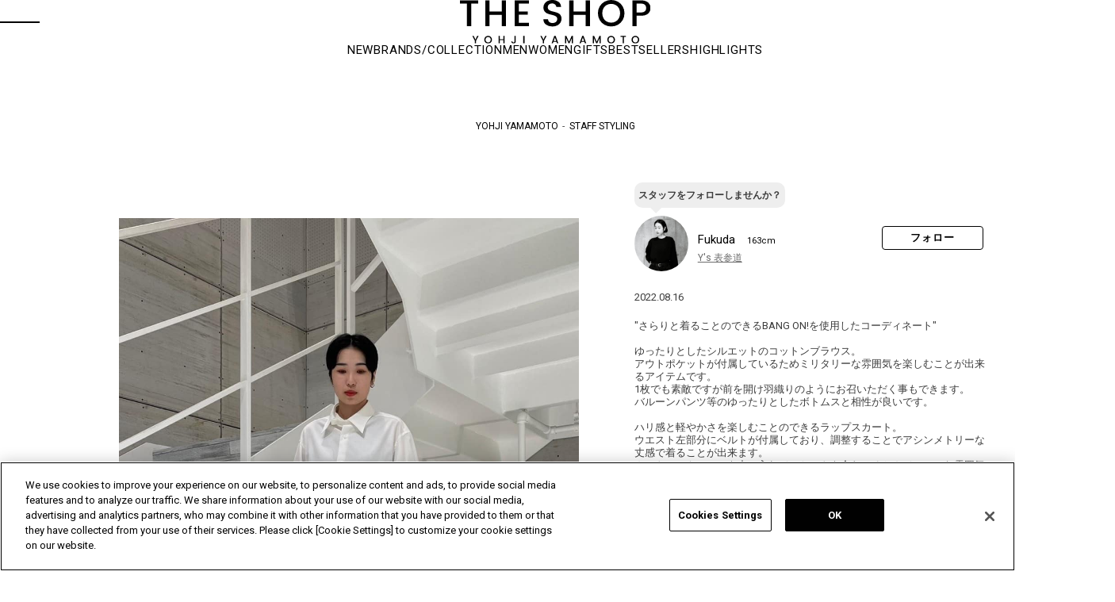

--- FILE ---
content_type: text/css
request_url: https://theshopyohjiyamamoto.jp/css/coordinate/coordinatelist.css
body_size: 1346
content:
div.container_ {
  position: relative;
}
div.container_ div.contents_ div.mainframe_ {
  max-width: 100% !important;
  width: 100%;
  min-height: 50vh;
}
.coordinatelist_nav {
  display: -webkit-box;
  display: -ms-flexbox;
  display: flex;
  margin: 0 30px;
}
@media only screen and (max-width: 768px) {
  .coordinatelist_nav {
    margin: 0 15px;
    display: block;
  }
}
.coordinatelist_sort {
  margin-right: 17px;
  -webkit-box-sizing: border-box;
          box-sizing: border-box;
}
@media only screen and (max-width: 768px) {
  .coordinatelist_sort {
    margin: 15px 0 0;
    position: relative;
  }
}
.coordinatelist_sort_ttl {
  text-align: left;
  font-weight: bold;
  line-height: 1;
}
@media only screen and (max-width: 768px) {
  .coordinatelist_sort_ttl {
    font-size: calc((10 / 375) * 100vw);
    position: absolute;
    left: calc((15 / 375) * 100vw);
    top: calc(50% - calc((5 / 375) * 100vw));
  }
}
.coordinatelist_sort_btn {
  min-width: 120px;
  height: 36px;
  display: -webkit-box;
  display: -ms-flexbox;
  display: flex;
  -webkit-box-align: center;
      -ms-flex-align: center;
          align-items: center;
  font-size: 16px;
  font-family: 'Roboto', sans-serif;
  padding: 10px 30px 10px 0;
  text-align: left;
  position: relative;
  cursor: pointer;
  -webkit-box-sizing: border-box;
          box-sizing: border-box;
}
.coordinatelist_sort_btn span {
  font-size: 16px;
}
.coordinatelist_sort_btn::after {
  content: "";
  display: inline-block;
  width: 5px;
  height: 5px;
  margin-top: -4px;
  border-right: 1px solid #717171;
  border-top: 1px solid #717171;
  -webkit-transform: rotate(135deg);
          transform: rotate(135deg);
  margin-left: 16px;
}
.coordinatelist_sort_btn.is_active::after {
  margin-top: 2px;
  -webkit-transform: rotate(-45deg);
          transform: rotate(-45deg);
}
@media only screen and (max-width: 768px) {
  .coordinatelist_sort_btn {
    width: 100%;
    height: 48px;
    padding: 10px 15px 10px calc((65 / 375) * 100vw);
    -webkit-box-pack: justify;
        -ms-flex-pack: justify;
            justify-content: space-between;
    border: 1px solid #cecece;
  }
  .coordinatelist_sort_btn span {
    font-size: calc((16 / 375) * 100vw);
    width: calc((260 / 375) * 100vw);
    display: -webkit-box;
    -webkit-line-clamp: 1;
    -webkit-box-orient: vertical;
    overflow: hidden;
  }
}
.coordinatelist_sort_body {
  position: relative;
}
.coordinatelist_sort_list {
  display: none;
  width: auto;
  min-width: 220px;
  position: absolute;
  top: 36px;
  left: 0;
  z-index: 100;
  background: #fff;
  -webkit-box-shadow: 6px 6px 10px -4px #ccc;
  -ms-box-shadow: 6px 6px 10px -4px #ccc;
  box-shadow: 6px 6px 10px -4px #ccc;
}
@media only screen and (max-width: 768px) {
  .coordinatelist_sort_list {
    width: calc(100vw - 30px);
    top: 47px;
  }
}
.coordinatelist_sort_list_item {
  border-bottom: 1px solid #eee;
}
.coordinatelist_sort_list_item.is_active .coordinatelist_sort_link {
  background: #f2f2f2;
}
.coordinatelist_sort_link {
  display: -webkit-box;
  display: -ms-flexbox;
  display: flex;
  -webkit-box-align: center;
      -ms-flex-align: center;
          align-items: center;
  -webkit-box-pack: start;
      -ms-flex-pack: start;
          justify-content: flex-start;
  width: auto;
  height: 100%;
  padding: 9px 16px;
  text-align: left;
  font-size: 13px;
  color: #3b3c3c;
  background: #fff;
  -webkit-transition: background 0.3s;
  transition: background 0.3s;
  white-space: nowrap;
}
.coordinatelist_sort_link:hover {
  background: #f2f2f2;
}
@media only screen and (max-width: 768px) {
  .coordinatelist_sort_link {
    width: auto;
    background: #f2f2f2;
    text-decoration: none;
    font-size: calc((15 / 375) * 100vw);
    background: #f6f6f6;
  }
  .coordinatelist_sort_link:link {
    text-decoration: none;
  }
}
.switch_wrap {
  display: none;
}
.coordinatelist_body {
  margin: 45px 30px 160px;
}
@media only screen and (max-width: 768px) {
  .coordinatelist_body {
    margin: 0 0 50px;
  }
}
.coordinatelist_switch_wrap {
  display: -webkit-box;
  display: -ms-flexbox;
  display: flex;
  -webkit-box-pack: end;
      -ms-flex-pack: end;
          justify-content: flex-end;
}
.coordinatelist_switch {
  cursor: pointer;
  width: 15px;
  height: 50px;
  padding-right: 15px;
  display: -webkit-box;
  display: -ms-flexbox;
  display: flex;
  -webkit-box-align: center;
      -ms-flex-align: center;
          align-items: center;
  -webkit-box-pack: end;
      -ms-flex-pack: end;
          justify-content: flex-end;
  font-size: 0;
  color: transparent;
}
.coordinatelist_switch span {
  width: 15px;
  height: 15px;
  display: -webkit-box;
  display: -ms-flexbox;
  display: flex;
  -webkit-box-align: center;
      -ms-flex-align: center;
          align-items: center;
  -webkit-box-pack: center;
      -ms-flex-pack: center;
          justify-content: center;
  background: #c7c7c7;
  position: relative;
}
.coordinatelist_switch[data-col-input="2"] span:before,
.coordinatelist_switch[data-col-input="2"] span:after {
  display: block;
  content: "";
  position: absolute;
  top: 0;
  right: auto;
  bottom: 0;
  left: auto;
  margin: auto;
  width: 15px;
  height: 1px;
  background-color: #fff;
}
.coordinatelist_switch[data-col-input="2"] span:before {
  transform: rotate(90deg);
  -webkit-transform: rotate(90deg);
}
.coordinatelist_switch.is_active span {
  background: #000;
}
.coordinatelist_list {
  display: -webkit-box;
  display: -ms-flexbox;
  display: flex;
  -ms-flex-wrap: wrap;
      flex-wrap: wrap;
  width: 100%;
}
.coordinatelist_list .coordinatelist_list_item {
  width: 25%;
  height: auto;
  margin: 0;
}
@media only screen and (max-width: 768px) {
  .coordinatelist_list[data-col-layout="2"] .coordinatelist_list_item {
    width: 50%;
  }
  .coordinatelist_list[data-col-layout="1"] .coordinatelist_list_item {
    width: 100%;
  }
}
a.coordinatelist_list_inr {
  width: 100%;
  height: 100%;
  display: -webkit-box;
  display: -ms-flexbox;
  display: flex;
  -webkit-box-align: center;
      -ms-flex-align: center;
          align-items: center;
  -webkit-box-pack: center;
      -ms-flex-pack: center;
          justify-content: center;
  -webkit-transition: all 0.4s ease;
  transition: all 0.4s ease;
  position: relative;
}
.coordinatelist_list_name {
  position: absolute;
  left: 15px;
  bottom: 15px;
  font-size: 12px;
  color: #fff;
  z-index: 1;
}
.coordinatelist_list_img {
  width: 100%;
  height: auto;
  margin: 0;
  padding: 0;
  position: relative;
}
.coordinatelist_list_img img {
  -ms-flex-negative: 0;
  flex-shrink: 0;
  text-align: center;
  max-height: 100%;
  max-width: 100%;
  width: auto;
  height: auto;
}
.coordinatelist_list_img:after {
  content: '';
  display: block;
  width: 100%;
  height: 100%;
  position: absolute;
  bottom: 0;
  left: 0;
  background: #2c2c2c;
  background: -webkit-gradient(linear, left bottom, left top, from(#2c2c2c), color-stop(50%, rgba(255,255,255,0)));
  background: linear-gradient(0deg, #2c2c2c 0%, rgba(255,255,255,0) 50%);
  opacity: 0.3;
}
.coordinatelist_list_name {
  position: absolute;
  left: 15px;
  bottom: 15px;
  font-size: 12px;
  color: #fff;
  z-index: 1;
}
@media only screen and (max-width: 768px) {
  .coordinatelist_list_name {
    min-height: 12px;
    left: 10px;
    bottom: 10px;
    font-size: 11px;
  }
}


--- FILE ---
content_type: application/javascript
request_url: https://yohjiyamamoto.search.zetacx.net/static/zd_register_prd.js
body_size: 10848
content:
var zdGifPath = 'https://yohjiyamamoto.search.zetacx.net/static/__zd.gif';
var zdCookieDomain = 'theshopyohjiyamamoto.jp'
var zdSessionMinutes = 30

var ZdActionTag = function(zdGifPath, zdCookieDomain) {
    'use strict';

    this.storageAvailable = function(type) {
        try {
            var storage = window[type],
                x = '__storage_test__';
            storage.setItem(x, x);
            storage.removeItem(x);
            return true;
        } catch(e) {
            return e instanceof DOMException && (
                e.code === 22 ||
                e.code === 1014 ||
                e.name === 'QuotaExceededError' ||
                e.name === 'NS_ERROR_DOM_QUOTA_REACHED') &&
                storage.length !== 0;
        }
    }

    this.gifPath = zdGifPath;
    this.cookieDomain = zdCookieDomain;
    this.sessionMinutes = zdSessionMinutes;
    this.hasLocalStorage = this.storageAvailable("localStorage");
    this.hasSessionStorage = this.storageAvailable("sessionStorage");

    this.generateUuid = function() {
        let chars = "xxxxxxxx-xxxx-4xxx-yxxx-xxxxxxxxxxxx".split("");
        for (let i = 0, len = chars.length; i < len; i++) {
            switch (chars[i]) {
                case "x":
                    chars[i] = Math.floor(Math.random() * 16).toString(16);
                    break;
                case "y":
                    chars[i] = (Math.floor(Math.random() * 4) + 8).toString(16);
                    break;
            }
        }
        return chars.join("");
    }

    this.updateAndGetUserInfo = function() {
        let userInfo = new Object();

        let cookieUserIdKey = "zd-cookie-user-id";
        userInfo.cookieUserId = this.getCookie(cookieUserIdKey) || this.generateUuid();
        this.setCookie(cookieUserIdKey, userInfo.cookieUserId, 1000)

        let cookieSessionIdKey = "zd-cookie-session-id";
        userInfo.cookieSessionId = this.getCookie(cookieSessionIdKey) || this.generateUuid();
        this.setCookie(cookieSessionIdKey, userInfo.cookieSessionId, this.sessionMinutes / 1440)

        let storageUserIdKey = "zd-storage-user-id";
        userInfo.storageUserId = this.getLocalStorage(storageUserIdKey) || this.generateUuid();
        this.setLocalStorage(storageUserIdKey, userInfo.storageUserId)

        let storageSessionIdKey = "zd-storage-session-id";
        userInfo.storageSessionId = this.getSessionStorage(storageSessionIdKey) || this.generateUuid();
        this.setSessionStorage(storageSessionIdKey, userInfo.storageSessionId)

        return userInfo
    }

    this.getParamBase = function() {
        let userInfo = this.updateAndGetUserInfo();
        let userParams =
            'user_id=' + userInfo.cookieUserId +
            '&session_key=' + userInfo.cookieSessionId +
            '&storage_user_id=' + userInfo.storageUserId +
            '&storage_session_id=' + userInfo.storageSessionId;
        let now = new Date();
        let pageParams =
            '&path=' + encodeURIComponent(location.href) +
            '&referrer=' + encodeURIComponent(document.referrer) +
            '&request_id=' + this.generateUuid() +
            '&at=' + now.toISOString();
        return userParams + pageParams;
    }

    this.addImg = function(param) {
        let src = zdGifPath + '?' + param;
        let img = document.createElement("img");
        img.setAttribute("src", src);
        img.setAttribute("style", "display: none;");
        document.body.appendChild(img);
    }

    this.addImgAsync = function(param) {
        let addImgExec = new Promise(function(resolve) {
            let src = zdGifPath + '?' + param;
            let img = document.createElement("img");
            img.setAttribute("src", src);
            img.setAttribute("style", "display: none;");
            document.body.appendChild(img);
            img.onload = function() {
                resolve(0);
            }
            img.onerror = function() {
                resolve(1);
            }
        });
        let timeout = new Promise(function(resolve) {
            setTimeout(function(){
                resolve(2);
            }, 1000);
        });

        return Promise.race([
            addImgExec,
            timeout
        ]);
    }

    this.cartBase = function(product, type) {
        let param = this.getParamBase();
        param += '&log_type=' + type
        param += '&' + type + '=' + encodeURIComponent(JSON.stringify(product));
        this.addImg(param);
    }

    this.cartBaseAsync = function(product, type) {
        var param = this.getParamBase();
        param += '&log_type=' + type
        param += '&' + type + '=' + encodeURIComponent(JSON.stringify(product));
        return this.addImgAsync(param);
    }

    this.getCookie = function(name) {
        if (!document.cookie) {
            return null;
        }
        var cookieValue = null;
        var cookies = document.cookie.split(';');
        for (var i = 0; i < cookies.length; i++) {
          var cookie = cookies[i].trim();
            if (cookie.substring(0, name.length + 1) == (name + '=')) {
                cookieValue = decodeURIComponent(cookie.substring(name.length + 1));
                break;
            }
        }
        return cookieValue;
    };

    this.setCookie = function(key, val, expiredays){
        let s = key + "=" + escape(val) + ';';
        s += "path=/;"
        if(expiredays){
            let extime = new Date().getTime();
            let cltime = new Date(extime + (60*60*24*1000*expiredays));
            let exdate = cltime.toUTCString();
            s += "expires=" + exdate + ';';
        }
        s += 'domain=' + this.cookieDomain + ';'
        document.cookie=s;
    };

    this.setSessionStorage = function(key, val) {
        if (this.hasSessionStorage) {
            sessionStorage.setItem(key, val);
        }
    }
    this.getSessionStorage = function(key) {
        if (this.hasSessionStorage) {
            return sessionStorage.getItem(key);
        }
        return null
    }
    this.setLocalStorage = function(key, val) {
        if (this.hasLocalStorage) {
            localStorage.setItem(key, val);
        }
    }
    this.getLocalStorage = function(key) {
        if (this.hasLocalStorage) {
            return localStorage.getItem(key);
        }
        return null
    }

    this.register = function() {
        let param = ''
        var purchase = 0
        if (typeof zdUserInfo !== 'undefined') {
            let userInfo = JSON.stringify(zdUserInfo);
            param += '&user_info=' + encodeURIComponent(userInfo);
        }
        if (typeof zdAddTransaction !== 'undefined') {
            let transaction = JSON.stringify(zdAddTransaction);
            param += '&transaction=' + encodeURIComponent(transaction);
        }
        if (typeof zdAddItem !== 'undefined') {
            param += '&log_type=purchase'
            purchase = 1
            let items = JSON.stringify(zdAddItem);
            param += '&items=' + encodeURIComponent(items);
        }
        else if (typeof zdRecommendTrackingId !== 'undefined') {
            param += '&log_type=recommend_click'
            let tracking_id = JSON.stringify(zdRecommendTrackingId);
            param += '&tracking_id=' + encodeURIComponent(tracking_id);
        }
        else if (typeof zdViewItem !== 'undefined') {
            param += '&log_type=item_view'
            let items = JSON.stringify(zdViewItem);
            param += '&items=' + encodeURIComponent(items);
        }
        else if (typeof zdViewContents !== 'undefined') {
            param += '&log_type=contents_view'
            let items = JSON.stringify(zdViewContents);
            param += '&items=' + encodeURIComponent(items);
        }
        else if (typeof zdSearchCondition !== 'undefined') {
            param += '&log_type=search'
            let condition = JSON.stringify(zdSearchCondition);
            param += '&condition=' + encodeURIComponent(condition);
        }
        else {
            param += '&log_type=access'
        }
        if (!purchase) {
            var hashtagnodes = document.querySelectorAll('a.hash-tag-list-link, a.hashTagList-link');
            if (hashtagnodes.length != 0){
                var uniqueValues = [...new Set(Array.from(hashtagnodes, node => node.innerText))];
                var hashtags = uniqueValues.join(',');
                param += '&hashtag_imp=' + encodeURIComponent(hashtags);
            }
        }
        param = this.getParamBase() + param;
        this.addImg(param);
    }
}

var zdActionTag = new ZdActionTag(zdGifPath, zdCookieDomain)

function zdSetToCart(product) {
    zdActionTag.cartBase(product, 'cart_set');
}

function zdSetToCartAsync(product) {
    return new Promise(function(resolve) {
        zdActionTag.cartBaseAsync(product, 'cart_set')
            .then(function(result) {
                resolve(result);
            })
            .catch(function(error) {
                resolve(error);
            })
    });
}

function zdAddToCart(product) {
    zdActionTag.cartBase(product, 'cart_in');
}

function zdAddToCartAsync(product) {
    return new Promise(function(resolve) {
        zdActionTag.cartBaseAsync(product, 'cart_in')
            .then(function(result) {
                resolve(result);
            })
            .catch(function(error) {
                resolve(error);
            })
    });
}

function zdRemoveFromCart(product) {
    zdActionTag.cartBase(product, 'cart_remove');
}

function zdRemoveFromCartAsync(product) {
    return new Promise(function(resolve) {
        zdActionTag.cartBaseAsync(product, 'cart_remove')
            .then(function(result) {
                resolve(result);
            })
            .catch(function(error) {
                resolve(error);
            })
    });
}


function zdAddToFavorite(product) {
    zdActionTag.cartBase(product, 'add_fav');
}

function zdAddToFavoriteAsync(product) {
    return new Promise(function(resolve) {
        zdActionTag.cartBaseAsync(product, 'add_fav')
            .then(function(result) {
                resolve(result);
            })
            .catch(function(error) {
                resolve(error);
            })
    });
}

function zdRemoveFromFavorite(product) {
    zdActionTag.cartBase(product, 'remove_fav');
}

function zdRemoveFromFavoriteAsync(product) {
    return new Promise(function(resolve) {
        zdActionTag.cartBaseAsync(product, 'remove_fav')
            .then(function(result) {
                resolve(result);
            })
            .catch(function(error) {
                resolve(error);
            })
    });
}

if (document.readyState !== 'loading') {
    zdActionTag.register();
} else {
    document.addEventListener('DOMContentLoaded', function(){
        zdActionTag.register();
    });
}


--- FILE ---
content_type: image/svg+xml
request_url: https://theshopyohjiyamamoto.jp/img/icon/header/favorite.svg
body_size: 688
content:
<svg xmlns="http://www.w3.org/2000/svg" width="15.087" height="13.899" viewBox="0 0 15.087 13.899">
  <path id="パス_1794" data-name="パス 1794" d="M13.935,1.355A4.291,4.291,0,0,0,10.946,0h-.119a4.282,4.282,0,0,0-3.283,1.54,4.255,4.255,0,0,0-6.315-.266A4.211,4.211,0,0,0,0,4.3c0,.037,0,.074,0,.1C0,6.544,1.7,8.6,2.222,9.181A39.4,39.4,0,0,0,7.3,13.817a.405.405,0,0,0,.49,0,39.448,39.448,0,0,0,5.079-4.64c.521-.58,2.217-2.638,2.217-4.766a4.205,4.205,0,0,0-1.15-3.056ZM7.2,2.443a.4.4,0,0,0,.345.192.412.412,0,0,0,.345-.192A3.467,3.467,0,0,1,10.829.809h.09a3.486,3.486,0,0,1,2.431,1.1A3.417,3.417,0,0,1,14.28,4.4c0,1.855-1.538,3.714-2.008,4.237a38.571,38.571,0,0,1-4.726,4.352,38.379,38.379,0,0,1-4.722-4.35C2.351,8.109.812,6.252.812,4.38c0-.031,0-.063,0-.092a3.413,3.413,0,0,1,1-2.448,3.448,3.448,0,0,1,5.394.6Z" transform="translate(0.001)"/>
</svg>
